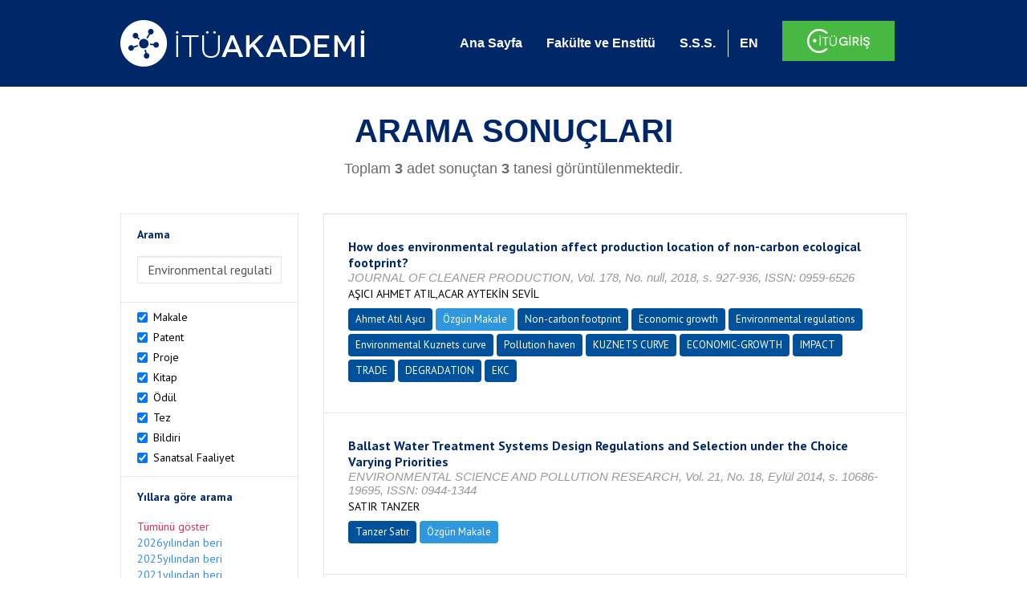

--- FILE ---
content_type: text/html; charset=utf-8
request_url: https://akademi.itu.edu.tr/search-results?st=Environmental%20regulations
body_size: 12980
content:


<!DOCTYPE html>

<html xmlns="http://www.w3.org/1999/xhtml">
<head><meta charset="utf-8" /><meta http-equiv="X-UA-Compatible" content="IE=edge" /><meta name="viewport" content="width=device-width, initial-scale=1" /><title>
	İTÜ AKADEMİ
</title><link href="//uicc.itu.edu.tr/akademi/v2/r5/lib/css/bootstrap.min.css" rel="stylesheet" type="text/css" /><link href="//uicc.itu.edu.tr/akademi/v2/r5/lib/OwlCarousel2-2.2.1/assets/owl.carousel.min.css" rel="stylesheet" type="text/css" /><link href="//uicc.itu.edu.tr/akademi/v2/r5/lib/OwlCarousel2-2.2.1/assets/owl.theme.default.min.css" rel="stylesheet" type="text/css" /><link href="//uicc.itu.edu.tr/akademi/v2/r5/lib/css/akademi-font-icons.css" rel="stylesheet" type="text/css" /><link href="//uicc.itu.edu.tr/portal/v3.0/css/nyroModal.css" rel="stylesheet" type="text/css" /><link href="//uicc.itu.edu.tr/akademi/v2/r5/lib/css/style.css" rel="stylesheet" type="text/css" /><link href="//uicc.itu.edu.tr/akademi/v2/r5/lib/css/custom-admin.css" rel="stylesheet" type="text/css" /><link href="//uicc.itu.edu.tr/akademi/v2/r5/lib/css/favicon.ico" rel="shortcut icon" />

    <!-- Global site tag (gtag.js) - Google Analytics -->
    <script async src="https://www.googletagmanager.com/gtag/js?id=UA-117437389-1"></script>
    <script>
        window.dataLayer = window.dataLayer || [];
        function gtag() { dataLayer.push(arguments); }
        gtag('js', new Date());

        gtag('config', 'UA-117437389-1');
    </script>


    
    <style>
        .arastirmaci {
            padding:15px;
        }
        /*.arastirmaci .title {
            font-size: 15px;
            margin-top:5px;
        }*/
        .arastirmaci li:last-child {
            width: auto;
        }
        .arastirmaci .name{
            width: 139px;
            white-space: nowrap; 
            overflow: hidden;
            text-overflow: ellipsis; 
        }
        /*.arastirmaci .name {
            font-size: 15px;
        }*/
        .statistics {
            min-height: 160px;
        }

            .statistics .title {
                color: #002868;
                margin-bottom: 10px;
            }

                .statistics .title + p {
                    font-size: 18px;
                }

        .active-year {
            color: #ed2a4f !important;
            text-decoration: none !important;
        }

        .tbSpan {
            width: 40%;
            margin: 3px;
        }

        /*.etiket .btn {
            color: white !important;
            text-decoration: none;
            font-size: 13px;
            padding: 4px 8px;
        }

        .etiket .keyword {
        float:none !important;
        margin-right:4px !important;
        }

        .entity-extensions.etiket .btn {
            margin-right:0px;
        }*/

            .etiket .btn a {
                color: white !important;
                text-decoration: none;
                height: auto;
            }

        .btn-paper {
            background-color: #2f97de;
        }

        .btn-patent {
            background-color: darkorange;
        }

        .btn-research-group {
            background-color: #00519b;
        }

        .btn-project {
            background-color: #00519b;
        }

        .btn-book {
            background-color: #2fcc71;
        }

        .btn-reward {
            background-color: rgb(241, 92, 128);
        }

        .btn-membership {
            background-color: #7bb0cf;
        }

        .btn-workexperience {
            background-color: #00519b;
        }

        .btn-thesis {
            background-color: #7bb0cf;
        }

        .btn-proceeding {
            background-color: #f4c400;
        }

        .btn-lisans {
            background-color: #7bb0cf;
        }

        .btn-graduate {
            background-color: #7bb0cf;
        }

        .btn-doktora {
            background-color: #2f97de;
        }

        .btn-editorship {
            background-color: #2f97de;
        }

        .btn-artistic-activity {
            background-color: #8d3faf;
        }

        .btn-refereeing {
            background-color: #7bb0cf;
        }


        .et-paper {
            background-color: #2f97de;
        }

        .et-patent {
            background-color: darkorange;
        }

        .et-research-group {
            background-color: #00519b;
        }

        .et-project {
            background-color: #00519b;
        }

        .et-book {
            background-color: #2fcc71;
        }

        .et-reward {
            background-color: rgb(241, 92, 128);
        }

        .et-membership {
            background-color: #7bb0cf;
        }

        .et-workexperience {
            background-color: #00519b;
        }

        .et-thesis {
            background-color: #7bb0cf;
        }

        .et-proceeding {
            background-color: #f4c400;
        }

        .et-lisans {
            background-color: #7bb0cf;
        }

        .et-graduate {
            background-color: #7bb0cf;
        }

        .et-doktora {
            background-color: #2f97de;
        }

        .et-editorship {
            background-color: #2f97de;
        }

        .et-artistic-activity {
            background-color: #8d3faf;
        }

        .et-refereeing {
            background-color: #7bb0cf;
        }

        body {
            margin-bottom: 700px;
        }
    </style>
</head>
<body id="main">
    <form method="post" action="./search-results?st=Environmental+regulations" id="form1">
<div class="aspNetHidden">
<input type="hidden" name="__EVENTTARGET" id="__EVENTTARGET" value="" />
<input type="hidden" name="__EVENTARGUMENT" id="__EVENTARGUMENT" value="" />
<input type="hidden" name="__VIEWSTATE" id="__VIEWSTATE" value="oM4XqCcy+/Pb7qO5vgAwSfWRf0bNWZw+tVLpCEgPo5rjFVpdL1c2+6Vb8mCgC9/zWqfkmirqlxVhRQlbTplgG/GHWQWvcfrmsSeVt6NMzyQOKIYDeCWGZvfZLO58Hay67wumLcicC59eZddIx/as9tfMk0IJ7ruKLMdYr88XQa5DtPbknUkWhBZ/Mxhp8RiQ7u3wXh/dFI7BSBPQ/1MGFBXDsCRZ6X96z/XiS9Qhr0YhEykKQ5XPKP/vghLCC/JJd/FklDCaPz3jbz1Q1AYz7eqk4LfXjkRhybvkAp9rATU2DIxaV9ycgaK2mf29kZrXVL6TN/7F/bt0M8YXQ+e0Ed7vrlnKK1w7MPyffmP2NN18rSkzYN++iv4oQEEfOLv8HMDOX0lNOlqcNsBU1Gh5A7tAmodrngBColFxD+LFOUlyEH0ETE8aQoFlUAf7UEHOmZI5BHIaHB/inBWUtcH05gjs0Q+MySAcNDjjTSdCU6GkSarCwxpXI8xLmee2WnkKUKpuVaTVryUk5Ek7H2AV3lXe/9kd41OOdJbNf+rTyesJDqw8aHNJGWHKDNH3li+209AHflepNs0MDmElJIBMFfgeFuOZFz2MsTjoC03/OcDRXbUNrQF8lD+LVs8ul/qDd+oybB8m7z98TcBeL9vWanWRARVt6RpkaKHfPGt21XJdGyjp8xYVDxsD2BDyues09vK68FqFeU64QWaWRm3n5GdX6fKseqZUBXu3dQfKHMwa4oedt+PlrZUtRqqy9xCTFEEAvZOhBeP/kExUYti3M58Z/rrCWaQSnSLKKQe2N7eol6IXsHDF7dIg2fWIIIUJ9Mg0avaqBWyOXsvUh0eVXCUgQKdz65fS144rrUiCI/[base64]/tfk2isdOq52FqNMJMTiN29HdEs1/e4aTSaQ8S+j7ab5AThaqk6YWoYPpHGENF0uzM1FkIP8x22lgmsL3vmTR986Z/lJ+wm8t8JYC3jVawdXCzCo+KjGkKsFB2velkH/2YmEhjVK9jXIGd/VzryRfOqIwaXLChaMv6JrA5Dwz/ysD/u9k3KYL/[base64]/ScPzP2FE9FlIva2TTRlUmZD6Ly+aBig4XpV3KzCi+nGP1jMJlDB07RXMYW8p760XjOPENp+tGbtR5WxO45emsBIeOo2tKfOoDZe8vDa83PM/OVytU4vjnHHNFh26SaZ9AdMG1n3OTqD9OBt8Ut8r/8c3QVE2I9b95BekqfC1aWlni6ZTYacczhD8go4F7unU9uP8MIhg7A6WQ5gaOVimGDgHU0FyNC/QYWA1q4ihUNiGY7xPOoEjYiP6/2lfOrShs+XwqchX8TTmpRJnqyASA9InuFVwKPOX/fUhQX5NH3MwJyaGJKH0OhRKpgf8ZW1xy/P5YwwZvYaNfi7B0uI2Eo41eq4y5wg3Rki3zFqj8n1KGe2252Lud3KsuDCAf1WISTfjwdTd/TJA2enAEJohSRFXcG6CjsS21Pz6yBuVemg5JTsSRs/uuErYR1Poe2xVi1CJI/CE+BIl4Rt1IBPSSi7MndrHtHIyqq7x+w0io40RDoGmu0jhGg4CI7ySVbQYEtBuEZxLBhE60cAt6cxj+P4iJR29hhE6EclZesFlg0UPbxxMJTbWbsyUBTyuvMkhHVdjIqv52j1dCrfIU5Z68mv3vi3WhRrvrQKtbNeCZsUgzEBVxLah/nVyR7stwQK8ys1tYhCwtV6djw78JetsiqvXZiqN5RohVhB8Ffo5E+5fL0t5v7w3tBaVtL2bY3/jTCsp/TN8yLRIW0mlSeeTAh53/5EMxT6Wps7eKYVgzfwZfs/uW/VXnTJFCi3KJ6IOTTG+FQf9CWpTik7Ei4EchKuJgOtVp+RBG/yMLhf/ecBDnZAE5ncWOy9QGBCRBDwRMIY9cKHU1Jo2uHPpkzILi0diFBs2jjid9bp57rcUXbGecn4kc68q3ol6uhr1zRH+BEJmroIpgzsopjyGQgL6I7LLQFbAIckVv0zX4wZDmPSXbFl8JJem09N/ucN9zNnHL/+KZJss1BNZhevwg/a+Lw5VItUWtZab4ZPkjq2NPWfKEDE1U8bzgAdNjMP9/7bUYpQNHZa4E4snWysWnyU2ZfvdY1asShknW9fyWUSFwzMjrmbccr59PtahEJB1PJfSS979Y5fs/wNLDZwa84G4bI4pjkuk0lLtzaUUrTxXBDISPuh61cD8jZWYyjmYJ+UxCS4wvLXWD0XghoO+lYqA++kUEzMpNQfODJJRXBQydoDsky4Vtg+9NK5HWYzfxugFZldyt69qz+c/HVHB6rFBNzHQRJ4BeM5pjmn6SCQmng7MqBt/[base64]/jpOlpVm5QEIxid3/Qy7bmiAAhQji8Kg1Qdo9+zisR2Ij0gcHWw8YDIgNWC5C/m/kArcYUET99VZA+p30b/vWHXwzOJyrntnOSTngVhkmOTblD+BYoGaPkRkGwNd2NOSoEWTAD1l5mKl6kEL8WUu5WtsvqShWeUrWsbOSUvoKpLzCPQ/s3K45vwtJo+NvE0ZwnypWCVvwyN8XW2suxDgxrLcfayi4BmaKixf+J8N/KgH9eg8B/vKAbuBZre5mNJxSpeeSNDV8n9jIbZ/VASjNsx7ET/2I6JLkKnmVj5AkZtzspq88VbZv2QzaNhitHphZjYvaNOPSrtMJ1179+0qZGfl4q33PcWavfqDpENJfuBOBQtSHoDkf3j+3A1G8/IZkOaCAiRD7PhIQknChVAGOnDVKOW8BRZEqRwl0w8A33sG+4LlYVteW7kpsMBXhOXw13NPLQB5wWDVY3Njm3T4PUT3CY/SyKkq962pkDqAEiehU33BvJsSBqmbLFKZU7+EyizxrVyYgUM8gcvoRv7Dy2MR3PQFJ/MKKf6iwWmCXYd7a1IOirluI+EMnU1P3S0fkoE4glHrziXO5+gkfMJn0xIwPVBSovFgcdbBlcXrJiHjmwrnA8/v15yV52gU/cVniCVQrKbTA39Q5T4BrU06ghNwYE/jh/32Q9J/1PmcBj0mJrb4E0eekG1yEy2K9rT2dFJNSiPfgLIPlEyxibla5x4S0EiinbgSrM9iZ0NUpIhQ7sYGhmQZTV9EnN+wB532UK3ZNDj/WRr7B/FgU8W4vZ4GZIEWII0HyT47mZNlBdrRdI8OSBTo5Z8EZuAgD28E/XGrD3Cr27Ku0koRWjmZEYpPaI/os+EiJ2Fnkr7+K+nRXO2Brgum3AOSZ9SmmNU5KC6kwiXUjHpxX8dEqvV+f+KHkN0ReDildn9KgVqes1XQ/0YsmLreRBJiEbg/1B2JrXZfQ1vQwXzqp087WmD7X2hOYvAdZ2lIY4xYl1vdVBUW8GQUJ54PbURUaTVo0vLMwt1wGVhhhqMDEhCtcXbHpZYJjciUaOhUyEtSkG4H6x/KCHM+9uTEGpfJ7kAp79iKQD950f005TU5DtkHyyno4pvHFuw6jyuWCu7cXyVo6wQ5kRd/+1Zm2wjC8lDyeDEhTRprbu1VygPRq9xX7dhGowRW+CDtyzXhflnO/krPKjRTVpscap1dTHnEHpebW4rzUbbYdW07o2JKe722SYouCLo0pCPqQpqZhioPpMdupo47biznTfAXUdBbZIhqHSTNCBADb5NpiewUtQ4/IsG1Yxr0snDvuDFytjdHFhSkgn1U39xeAyVSuMNQ9f9Ou8tFvC6ZapfL8HCSqbcaviQzAiztPFwceKZULeMRHp8T0k1n5l6+5/iBimnZtJMcPlq7aBCsVgT9qnQ/4kZaWT23ePmws0B8x8BMBDQkVZqjaAv4wForN2fwaOE/Ol/N/UDUnFhZ3aMvNzaJPdkO60fxww/PzgCF4u/KymMgzKGB1eF3WF4W3qM1kZ2ETr8yQP1yOyR2zFd5ji9hcQbuvgGrCpAUyb29luVWbExIwt0/lsu5vYqaWg0ahSSIQ/6gVQ8wYZWaM6jznqdmx6YOR0l6nlUS1Qr6NHn5pJhtSj8neHel6ss28rn/[base64]/v9wpmMbMm1btf" />
</div>

<script type="text/javascript">
//<![CDATA[
var theForm = document.forms['form1'];
if (!theForm) {
    theForm = document.form1;
}
function __doPostBack(eventTarget, eventArgument) {
    if (!theForm.onsubmit || (theForm.onsubmit() != false)) {
        theForm.__EVENTTARGET.value = eventTarget;
        theForm.__EVENTARGUMENT.value = eventArgument;
        theForm.submit();
    }
}
//]]>
</script>


<div class="aspNetHidden">

	<input type="hidden" name="__VIEWSTATEGENERATOR" id="__VIEWSTATEGENERATOR" value="261936C6" />
</div>
        <div>
            <nav class="navbar navbar-default navbar-fixed-top">
                <div class="container">
                    <div class="navbar-header">
                        <button type="button" class="navbar-toggle collapsed" data-toggle="collapse" data-target="#navbar-collapse" aria-expanded="false">
                            <span class="sr-only">Toggle navigation</span>
                            <span class="icon-bar"></span>
                            <span class="icon-bar"></span>
                            <span class="icon-bar"></span>
                        </button>
                        <div class="nav-flag"></div>
                        <a href='/'>
                            <img id="imgLogo" class="img-responsive" src="//uicc.itu.edu.tr/akademi/v2/r5/lib/img/itu-akademi.png" alt="İTÜ Akademi" />
                        </a>
                        <div class="clearfix"></div>
                    </div>
                    <div class="collapse navbar-collapse" id="navbar-collapse" style="line-height: 108px;">
                        <ul class="nav navbar-nav">
                            <li class="active"><a href="/">Ana Sayfa</a></li>
                            <li><a href="/fakulte-enstitu">Fakülte ve Enstitü</a></li>
                            <li class="mega-dropdown-mobil1" style="display: none;">
                                <a href="/raporlar/" class="dropdown-toggle" data-toggle="dropdown" data-submenu>RAPORLAR <span class="caret"></span></a>
                                <ul class="dropdown-menu">
                                    <li class="dropdown-submenu">
                                        <a tabindex="0">BİLİMSEL YAYINLAR</a>
                                        <ul class="dropdown-menu">
                                            <li class="dropdown-submenu">
                                                <a tabindex="0">RAPORLAR</a>
                                                <ul class="dropdown-menu">
                                                    <li><a href="#">Kurumun Yıllara Göre Yayın Dağılımı</a></li>
                                                    <li><a href="#">Birimlerin Yıllara Göre Yayın Dağılımı</a></li>
                                                    <li><a href="#">Birimlerin Türlere Göre Yayın Dağılımı</a></li>
                                                    <li><a href="#">Alanlara Göre Yayın Sayılarının Dağılımı</a></li>
                                                    <li><a href="#">Ulusal ve Uluslararası İşbirlikleri ile Üretilen Yayınlar</a></li>
                                                </ul>
                                            </li>
                                            <li class="dropdown-submenu">
                                                <a tabindex="1">İSTATİSTİKLER</a>
                                                <ul class="dropdown-menu">
                                                    <li><a href="#">Öğretim Üyesi Başına Yayın Sayıları</a></li>
                                                    <li><a href="#">Yayınlardaki Yazar Sayısı</a></li>
                                                    <li><a href="#">ISI İndekslerine Giren Dergilerde En Fazla Yayın Yapan Akademisyenler</a></li>
                                                    <li><a href="#">Diğer Dergilerde En Fazla Yayın Yapan Akademisyenler</a></li>
                                                    <li><a href="#">Uluslararası Kongrelerde En Fazla Bildiri Sunan Akademisyenler</a></li>
                                                    <li><a href="#">Ulusal Kongrelerde En Fazla Bildiri Sunan Akademisyenler</a></li>
                                                    <li><a href="#">En Fazla Kitap Yazan Akademisyenler</a></li>
                                                </ul>
                                            </li>
                                        </ul>
                                    </li>
                                    <li class="dropdown-submenu">
                                        <a tabindex="1">BİLİMSEL PROJELER</a>
                                        <ul class="dropdown-menu">
                                            <li class="dropdown-submenu">
                                                <a tabindex="0">RAPORLAR</a>
                                                <ul class="dropdown-menu">
                                                    <li><a href="#">xx</a></li>
                                                    <li><a href="#">yy</a></li>
                                                    <li><a href="#">aa</a></li>
                                                    <li><a href="#">bb</a></li>
                                                    <li><a href="#">cc</a></li>
                                                </ul>
                                            </li>
                                        </ul>
                                    </li>
                                    <li><a href="#">ATIFLAR & TANINIRLIK</a></li>
                                    <li><a href="#">PATENT</a></li>
                                    <li><a href="#">ÖDÜLLER</a></li>
                                    <li><a href="#">BİLİMSEL FAALİYETLER</a></li>
                                    <li><a href="#">BİLİMSEL ETKİNLİKLER</a></li>
                                    <li><a href="#">PERSONEL</a></li>
                                </ul>
                            </li>
                            <li class="mega-dropdown1" style="display: none;">
                                
                                <a href="#clickReports" data-toggle="collapse" class="collapse" aria-expanded="false" aria-controls="clickReports" data-submenu>RAPORLAR <span class="caret"></span></a>
                                
                                <div class="dropdown-menu mega-dropdown-menu collapse" id="clickReports">
                                    <div class="container" id="reports">
                                        

                                        

                                        

                                        
                                    </div>
                                </div>
                            </li>
                            <li><a href="/sss">S.S.S.</a></li>
                            <li class="lng">
                                
                                <a id="lbEnglish" href="javascript:__doPostBack(&#39;ctl00$lbEnglish&#39;,&#39;&#39;)">EN</a>

                                
                                
                                
                                
                            </li>
                            <li class="singin"><a href="https://portal.itu.edu.tr/apps/akademik/" target="_blank">
                                <img src="//uicc.itu.edu.tr/akademi/v2/r5/lib/img/itu-giris.png" /></a></li>
                        </ul>
                    </div>
                </div>
            </nav>

            
    <div class="statistics">
        <div class="wrapper">
            <div class="container">
                <h1 class="title">ARAMA SONUÇLARI</h1>
                <p>
                    <span id="ContentPlaceHolder1_lbResult" style="color:DimGray;">Toplam <b>3</b> adet sonuçtan <b>3</b> tanesi görüntülenmektedir.</span>
                </p>
                <div class="clearfix"></div>
            </div>
        </div>

        
    </div>

    <div class="container">
        <div class="row">
            <div class="col-xs-12 col-md-3 search-filter">
                <table class="table table-bordered">
                    <tbody>
                        <tr>
                            <td>
                                <h4>Arama</h4>
                                <div class="form-group">
                                    <label class="sr-only" for="inputSearch">>Arama</label>
                                    <input name="ctl00$ContentPlaceHolder1$tbSearch" type="text" value="Environmental regulations" id="ContentPlaceHolder1_tbSearch" class="form-control textbox" />
                                </div>
                            </td>
                        </tr>
                        <tr>
                            <td style="text-align: left">
                                
                                        <div class="checkbox-inline">
                                            <label>
                                                <input type="checkbox" class="checkbox-inline entityType" checked value='1'> Makale </input>
                                            </label>
                                        </div>
                                        <br />
                                    
                                        <div class="checkbox-inline">
                                            <label>
                                                <input type="checkbox" class="checkbox-inline entityType" checked value='2'> Patent </input>
                                            </label>
                                        </div>
                                        <br />
                                    
                                        <div class="checkbox-inline">
                                            <label>
                                                <input type="checkbox" class="checkbox-inline entityType" checked value='4'> Proje </input>
                                            </label>
                                        </div>
                                        <br />
                                    
                                        <div class="checkbox-inline">
                                            <label>
                                                <input type="checkbox" class="checkbox-inline entityType" checked value='5'> Kitap </input>
                                            </label>
                                        </div>
                                        <br />
                                    
                                        <div class="checkbox-inline">
                                            <label>
                                                <input type="checkbox" class="checkbox-inline entityType" checked value='6'> Ödül </input>
                                            </label>
                                        </div>
                                        <br />
                                    
                                        <div class="checkbox-inline">
                                            <label>
                                                <input type="checkbox" class="checkbox-inline entityType" checked value='9'> Tez </input>
                                            </label>
                                        </div>
                                        <br />
                                    
                                        <div class="checkbox-inline">
                                            <label>
                                                <input type="checkbox" class="checkbox-inline entityType" checked value='10'> Bildiri </input>
                                            </label>
                                        </div>
                                        <br />
                                    
                                        <div class="checkbox-inline">
                                            <label>
                                                <input type="checkbox" class="checkbox-inline entityType" checked value='15'> Sanatsal Faaliyet </input>
                                            </label>
                                        </div>
                                        <br />
                                    
                                <input type="hidden" name="ctl00$ContentPlaceHolder1$hdTypes" id="ContentPlaceHolder1_hdTypes" value="1|2|4|5|6|9|10|15|" />
                            </td>
                        </tr>
                        <tr>
                            <td style="text-align: left">
                                <h4>Yıllara göre arama</h4>
                                <ul class="list list-unstyled">
                                    <li id="liYear0">
                                        <a href="javascript:__doPostBack(&#39;ctl00$ContentPlaceHolder1$ctl00&#39;,&#39;&#39;)">Tümünü göster</a>
                                    </li>
                                    <li id="liYear1">
                                        <a href="javascript:__doPostBack(&#39;ctl00$ContentPlaceHolder1$ctl01&#39;,&#39;&#39;)">2026yılından beri</a>
                                    </li>
                                    <li id="liYear2">
                                        <a href="javascript:__doPostBack(&#39;ctl00$ContentPlaceHolder1$ctl02&#39;,&#39;&#39;)">2025yılından beri</a>
                                    </li>
                                    <li id="liYear3">
                                        <a href="javascript:__doPostBack(&#39;ctl00$ContentPlaceHolder1$ctl03&#39;,&#39;&#39;)">2021yılından beri</a>
                                    </li>
                                </ul>
                                <p><a id="yearSpan" href="javascript:;" onclick='$("#dvSpan").show()' style="color: #358aed; text-decoration: none">Özel Aralık Girişi</a></p>
                                <div id="dvSpan" style="display: flex">
                                    <input name="ctl00$ContentPlaceHolder1$tbMinYear" type="text" id="ContentPlaceHolder1_tbMinYear" class="form-control textbox tbSpan" />
                                    
                                    <input name="ctl00$ContentPlaceHolder1$tbMaxYear" type="text" id="ContentPlaceHolder1_tbMaxYear" class="form-control textbox tbSpan" />
                                </div>
                            </td>
                        </tr>
                        <tr>
                            <td>
                                <input type="submit" name="ctl00$ContentPlaceHolder1$btSearch" value="Arama" id="ContentPlaceHolder1_btSearch" class="btn btn-default" style="background: #00519b; color: #ffffff; padding: 0px 20px; width: 100%;" />
                            </td>
                        </tr>
                    </tbody>
                </table>
            </div>
            <div class="col-xs-12 col-md-9">
                
                
                <div class="clearfix"></div>
                <div class="type3">
                    
                            <table class="table table-bordered">
                                <tbody>
                        
                            <tr>
                                <td>
                                     <div class="entity-main">
<div class="title">How does environmental regulation affect production location of non-carbon ecological footprint?</div>
<div class="other">JOURNAL OF CLEANER PRODUCTION, Vol. 178, No. null, 2018, s. 927-936, ISSN: 0959-6526</div> 
<div class="authors">AŞICI AHMET ATIL,ACAR AYTEKİN SEVİL</div>
</div>
<div class="entity-extensions etiket">
<span class="btn btn-itu hide-public"><a href="http://akademi.itu.edu.tr/asici/" target="_blank">Ahmet Atıl Aşıcı</a></span>
<span class='btn type  et-paper'>Özgün Makale</span>
<span class='keyword btn'><a href='/search-results?st=Non-carbon footprint' >Non-carbon footprint</a></span><span class='keyword btn'><a href='/search-results?st=Economic growth' >Economic growth</a></span><span class='keyword btn'><a href='/search-results?st=Environmental regulations' >Environmental regulations</a></span><span class='keyword btn'><a href='/search-results?st=Environmental Kuznets curve' >Environmental Kuznets curve</a></span><span class='keyword btn'><a href='/search-results?st=Pollution haven' >Pollution haven</a></span><span class='keyword btn'><a href='/search-results?st=KUZNETS CURVE' >KUZNETS CURVE</a></span><span class='keyword btn'><a href='/search-results?st=ECONOMIC-GROWTH' >ECONOMIC-GROWTH</a></span><span class='keyword btn'><a href='/search-results?st=IMPACT' >IMPACT</a></span><span class='keyword btn'><a href='/search-results?st=TRADE' >TRADE</a></span><span class='keyword btn'><a href='/search-results?st=DEGRADATION' >DEGRADATION</a></span><span class='keyword btn'><a href='/search-results?st=EKC' >EKC</a></span>
</div>

                                       
                                    
                                </td>
                            </tr>
                        
                            <tr>
                                <td>
                                     <div class="entity-main">
<div class="title">Ballast Water Treatment Systems  Design  Regulations  and Selection under the Choice Varying Priorities</div>
<div class="other">ENVIRONMENTAL SCIENCE AND POLLUTION RESEARCH, Vol. 21, No. 18, Eylül 2014, s. 10686-19695, ISSN: 0944-1344</div> 
<div class="authors">SATIR TANZER</div>
</div>
<div class="entity-extensions etiket">
<span class="btn btn-itu hide-public"><a href="http://akademi.itu.edu.tr/tsatir/" target="_blank">Tanzer Satır</a></span>
<span class='btn type  et-paper'>Özgün Makale</span>

</div>

                                       
                                    
                                </td>
                            </tr>
                        
                            <tr>
                                <td>
                                     <div class="entity-main">
<div class="title">Effect of the low sulphur regulations of maritime fuels on ambient air quality: a case study in the Bosphorus strait</div>
<div class="other">International Journal of Environmental Science and Technology, Vol. 22, No. 6, Mart 2025, s. 4495-4502, ISSN: 1735-1472</div> 
<div class="authors">EKMEKÇİOĞLU ARAKS,ÇELEBİ UĞUR BUĞRA,ÜNLÜGENÇOĞLU KAAN,KUZU SADULLAH LEVENT</div>
</div>
<div class="entity-extensions etiket">
<span class="btn btn-itu hide-public"><a href="http://akademi.itu.edu.tr/kuzul/" target="_blank">Sadullah Levent Kuzu</a></span>
<span class='btn type  et-paper'>Özgün Makale</span>

</div>

                                       
                                    
                                </td>
                            </tr>
                        
                            </tbody>
                            </table>
                        
                    
                    <ul id="ContentPlaceHolder1_paging" class="pagination">
                        
                        
                        
                        <li id="ContentPlaceHolder1_li3" class="active"><a href="search-results?st=Environmental regulations&cp=1&ps=20&et=">
                            <span id="ContentPlaceHolder1_lb3">1</span></a></li>
                        
                        
                        
                    </ul>
                </div>
            </div>
        </div>
    </div>



            <footer>
                <div class="container">
                    <div class="row">
                        <div class="col-md-10 col-lg-10 address">
                            <h2>İLETİŞİM BİLGİLERİ</h2>
                            <p>İstanbul Teknik Üniversitesi Rektörlüğü İTÜ Ayazağa Kampüsü Rektörlük Binası, Maslak-Sarıyer / İstanbul Tel: +90 212 285 3930</p>
                        </div>
                        <div class="col-md-2 col-lg-2 logo">
                            <a href="http://www.itu.edu.tr/" target="_blank">
                                <img src="//uicc.itu.edu.tr/akademi/v2/r5/lib/img/itu.png" alt="İstanbul Teknik Üniversitesi" />
                            </a>
                        </div>
                    </div>
                </div>
                <div class="footer-map">
                    
                </div>
                <div class="footer">
                    <div class="container">
                        <div class="row">
                            <div class="col-xs-12 col-sm-6 text">
                                <div class="footer-wrapper">
                                    <div class="middle">
                                        <p>İTÜ Bilgi İşlem Daire Başkanlığı ürünüdür © 2021 </p>
                                    </div>
                                </div>
                            </div>
                            <div class="col-xs-12 col-sm-6 social">
                                <div class="footer-wrapper">
                                    <div class="middle">
                                        <ul>
                                            <li><a href="https://tr-tr.facebook.com/itubidb/" target="_blank"><i class="new-icon-facebook"></i></a></li>
                                            <li><a href="https://twitter.com/itubidb" target="_blank"><i class="new-icon-twitter"></i></a></li>
                                            <li><a href="#" target="_blank"><i class="new-icon-google-plus"></i></a></li>
                                            <li><a href="#" target="_blank"><i class="new-icon-paper-plane"></i></a></li>
                                        </ul>
                                    </div>
                                </div>
                            </div>
                        </div>
                    </div>
                </div>
            </footer>

            <script type="text/javascript" src="//uicc.itu.edu.tr/akademi/v2/r5/lib/js/jquery.min.js"></script>
            <script type="text/javascript" src="//uicc.itu.edu.tr/akademi/v2/r5/lib/js/bootstrap.min.js"></script>

            <script type="text/javascript" src="//uicc.itu.edu.tr/portal/v3.0/js/jquery.nyroModal.custom.js"></script>

            <script type="text/javascript" src="//uicc.itu.edu.tr/akademi/v2/r5/lib/js/bootstrap-submenu.min.js"></script>
            <script type="text/javascript" src="//uicc.itu.edu.tr/akademi/v2/r5/lib/js/megamenu.js"></script>
            <script>
                $(document).ready(function () {

                    $('.nyroModal').nyroModal();


                    //menü içerisine active class'ı verebilmek için yazıldı - START
                    var pathname = location.pathname;

                    if (pathname != "/") {
                        $(".nav .active").removeClass("active");
                        $("nav a").each(function () {
                            if (this.href.indexOf(pathname) > -1) {
                                $(this).parent().addClass("active");
                            }
                        });
                    }
                    //menü içerisine active class'ı verebilmek için yazıldı - END


                    $nav = $('*[data-nav="nav1"]');
                    if ($nav.length !== 0) {
                        $nav.addClass("active");
                        $nav.click();
                    }

                });

                var navFlgHtml = $("#navbar-collapse .nav-flag").html();

                $(window).resize(function () {
                    WindowChageForFlag();
                }).trigger('resize');

                function WindowChageForFlag() {
                    if ($(window).width() < 768) {
                        $("#navbar-collapse .nav-flag").html("");
                        $(".navbar-header .nav-flag").html(navFlgHtml);
                    } else {
                        $(".navbar-header .nav-flag").html("");
                        $("#navbar-collapse .nav-flag").html(navFlgHtml);
                    }
                };

            </script>
            
    <script type="text/javascript">
        $(document).on('change', '.entityType', function () {
            var hdType = $('#ContentPlaceHolder1_hdTypes');
            if (this.checked) {
                hdType.val(hdType.val() + this.value + '|');
                console.log(hdType.val());
            }
            else {
                hdType.val(hdType.val().replace(this.value + '|', ''));
                console.log(hdType.val());
            }
        });

        $(document).ready(function () {
            var minYear = 0;
            var maxYear = 0;
            $("#dvSpan").hide();
            if(maxYear != 0)
            {
                $('#yearSpan').addClass("active-year");
                $("#dvSpan").show();
            }
            else
            {
                if(minYear == 0)
                    $('#liYear0 a').addClass("active-year");
                else if(minYear == 2026)
                    $('#liYear1 a').addClass("active-year");            
                else if(minYear == 2025)
                    $('#liYear2 a').addClass("active-year");
                else if(minYear == 2021)
                    $("#liYear3 a").addClass("active-year");
                else
                {
                    $('#yearSpan').addClass("active-year");
                    $("#dvSpan").show();
                }
            }
        });
    </script>

    <script type="text/javascript">
     
        $(document).ready(function () {
            //turkce'ye çevirirken
            var path = window.location.href.replace("/en/","/");
            $(".nav-flag a.flag-tr").attr("href", path);

            var array = window.location.href.split("/");
            var newArray = [];
            newArray[0] = array[0];
            newArray[1] = array[1];
            newArray[2] = array[2];
            newArray[3] = "en";
            newArray[4] = array[3];
            
            var lastPathEN = newArray.join("/").toString();
            //alert(lastPathEN);
            $(".nav-flag a.flag-en").attr("href", lastPathEN);
        });
    </script>
   

        </div>
    </form>
</body>
</html>
